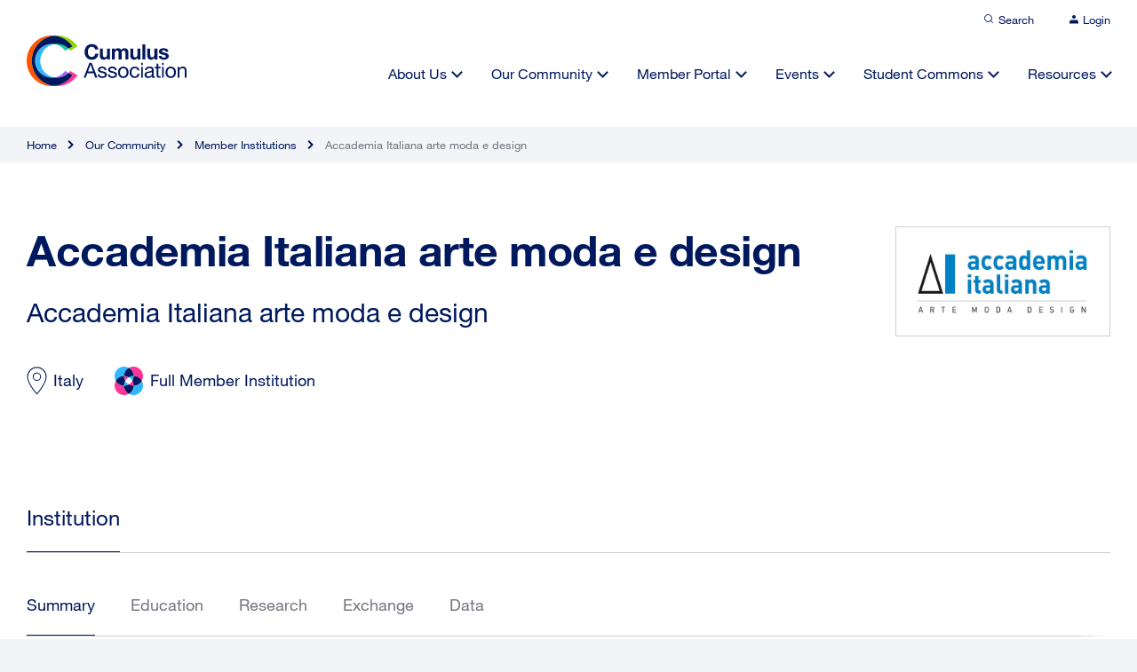

--- FILE ---
content_type: text/html; charset=UTF-8
request_url: https://cumulusassociation.org/our-community/our-member-institutions/accademia-italiana-arte-moda-e-design/
body_size: 15754
content:

<!DOCTYPE html>
<html lang="en" dir="ltr" id="modernizrcom" class="no-js">
<head>
    <meta charset="utf-8">
    <meta http-equiv="X-UA-Compatible" content="IE=edge,chrome=1">

	<title>Accademia Italiana arte moda e design - Cumulus Association</title>
    
    <meta name="viewport" content="width=device-width, initial-scale=1.0, maximum-scale=1.0">
	
	<link rel="apple-touch-icon" sizes="120x120" href="https://cumulusassociation.org/wp-content/themes/cumulus-wp/favicon/apple-touch-icon.png">
	<link rel="icon" type="image/png" sizes="32x32" href="https://cumulusassociation.org/wp-content/themes/cumulus-wp/favicon/favicon-32x32.png">
	<link rel="icon" type="image/png" sizes="16x16" href="https://cumulusassociation.org/wp-content/themes/cumulus-wp/favicon/favicon-16x16.png">
	<link rel="manifest" href="https://cumulusassociation.org/wp-content/themes/cumulus-wp/favicon/site.webmanifest">
	<link rel="mask-icon" href="https://cumulusassociation.org/wp-content/themes/cumulus-wp/favicon/safari-pinned-tab.svg" color="#5bbad5">
	<meta name="msapplication-TileColor" content="#ffffff">
	<meta name="theme-color" content="#ffffff">
	
    <link rel="alternate" type="application/rss+xml" title="RSS 2.0" href="https://cumulusassociation.org/feed/" />
    <link rel="alternate" type="text/xml" title="RSS .92" href="https://cumulusassociation.org/feed/rss/" />
    <link rel="alternate" type="application/atom+xml" title="Atom 1.0" href="https://cumulusassociation.org/feed/atom/" />
    	<script type="text/javascript">var ajaxurl = "https://cumulusassociation.org/wp-admin/admin-ajax.php";</script>
	<meta name='robots' content='index, follow, max-image-preview:large, max-snippet:-1, max-video-preview:-1' />
	<style>img:is([sizes="auto" i], [sizes^="auto," i]) { contain-intrinsic-size: 3000px 1500px }</style>
	
	<!-- Performance optimized by Cache Using Gzip. Learn more: https://wpgzipcache.com/compare-plans/ -->

	<!-- This site is optimized with the Yoast SEO plugin v26.5 - https://yoast.com/wordpress/plugins/seo/ -->
	<link rel="canonical" href="https://cumulusassociation.org/our-community/our-member-institutions/accademia-italiana-arte-moda-e-design/" />
	<meta property="og:locale" content="en_US" />
	<meta property="og:type" content="article" />
	<meta property="og:title" content="Accademia Italiana arte moda e design - Cumulus Association" />
	<meta property="og:description" content="Accademia Italiana arte moda e design" />
	<meta property="og:url" content="https://cumulusassociation.org/our-community/our-member-institutions/accademia-italiana-arte-moda-e-design/" />
	<meta property="og:site_name" content="Cumulus Association" />
	<meta property="og:image" content="https://cumulusassociation.org/wp-content/uploads/2021/10/1323_logo_1280.jpg" />
	<meta property="og:image:width" content="1280" />
	<meta property="og:image:height" content="528" />
	<meta property="og:image:type" content="image/jpeg" />
	<meta name="twitter:card" content="summary_large_image" />
	<script type="application/ld+json" class="yoast-schema-graph">{"@context":"https://schema.org","@graph":[{"@type":"WebPage","@id":"https://cumulusassociation.org/our-community/our-member-institutions/accademia-italiana-arte-moda-e-design/","url":"https://cumulusassociation.org/our-community/our-member-institutions/accademia-italiana-arte-moda-e-design/","name":"Accademia Italiana arte moda e design - Cumulus Association","isPartOf":{"@id":"https://cumulusassociation.org/#website"},"primaryImageOfPage":{"@id":"https://cumulusassociation.org/our-community/our-member-institutions/accademia-italiana-arte-moda-e-design/#primaryimage"},"image":{"@id":"https://cumulusassociation.org/our-community/our-member-institutions/accademia-italiana-arte-moda-e-design/#primaryimage"},"thumbnailUrl":"https://cumulusassociation.org/wp-content/uploads/2021/10/1323_logo_1280.jpg","datePublished":"2025-08-07T00:03:39+00:00","breadcrumb":{"@id":"https://cumulusassociation.org/our-community/our-member-institutions/accademia-italiana-arte-moda-e-design/#breadcrumb"},"inLanguage":"en-US","potentialAction":[{"@type":"ReadAction","target":["https://cumulusassociation.org/our-community/our-member-institutions/accademia-italiana-arte-moda-e-design/"]}]},{"@type":"ImageObject","inLanguage":"en-US","@id":"https://cumulusassociation.org/our-community/our-member-institutions/accademia-italiana-arte-moda-e-design/#primaryimage","url":"https://cumulusassociation.org/wp-content/uploads/2021/10/1323_logo_1280.jpg","contentUrl":"https://cumulusassociation.org/wp-content/uploads/2021/10/1323_logo_1280.jpg","width":1280,"height":528},{"@type":"BreadcrumbList","@id":"https://cumulusassociation.org/our-community/our-member-institutions/accademia-italiana-arte-moda-e-design/#breadcrumb","itemListElement":[{"@type":"ListItem","position":1,"name":"Home","item":"https://cumulusassociation.org/"},{"@type":"ListItem","position":2,"name":"Accademia Italiana arte moda e design"}]},{"@type":"WebSite","@id":"https://cumulusassociation.org/#website","url":"https://cumulusassociation.org/","name":"Cumulus Association","description":"Leading global association of art and design education and research","publisher":{"@id":"https://cumulusassociation.org/#organization"},"potentialAction":[{"@type":"SearchAction","target":{"@type":"EntryPoint","urlTemplate":"https://cumulusassociation.org/?s={search_term_string}"},"query-input":{"@type":"PropertyValueSpecification","valueRequired":true,"valueName":"search_term_string"}}],"inLanguage":"en-US"},{"@type":"Organization","@id":"https://cumulusassociation.org/#organization","name":"Cumulus Association","url":"https://cumulusassociation.org/","logo":{"@type":"ImageObject","inLanguage":"en-US","@id":"https://cumulusassociation.org/#/schema/logo/image/","url":"https://cumulusassociation.org/wp-content/uploads/2021/11/share_image.jpg","contentUrl":"https://cumulusassociation.org/wp-content/uploads/2021/11/share_image.jpg","width":1928,"height":1088,"caption":"Cumulus Association"},"image":{"@id":"https://cumulusassociation.org/#/schema/logo/image/"}}]}</script>
	<!-- / Yoast SEO plugin. -->


<link rel='dns-prefetch' href='//ajax.googleapis.com' />
<link rel='dns-prefetch' href='//cdn.jsdelivr.net' />
<link rel="alternate" type="application/rss+xml" title="Cumulus Association &raquo; Accademia Italiana arte moda e design Comments Feed" href="https://cumulusassociation.org/our-community/our-member-institutions/accademia-italiana-arte-moda-e-design/feed/" />
<link rel='stylesheet' id='wp-block-library-css' href='https://cumulusassociation.org/wp-includes/css/dist/block-library/style.min.css?ver=6.8.2' type='text/css' media='all' />
<style id='classic-theme-styles-inline-css' type='text/css'>
/*! This file is auto-generated */
.wp-block-button__link{color:#fff;background-color:#32373c;border-radius:9999px;box-shadow:none;text-decoration:none;padding:calc(.667em + 2px) calc(1.333em + 2px);font-size:1.125em}.wp-block-file__button{background:#32373c;color:#fff;text-decoration:none}
</style>
<style id='safe-svg-svg-icon-style-inline-css' type='text/css'>
.safe-svg-cover{text-align:center}.safe-svg-cover .safe-svg-inside{display:inline-block;max-width:100%}.safe-svg-cover svg{fill:currentColor;height:100%;max-height:100%;max-width:100%;width:100%}

</style>
<style id='global-styles-inline-css' type='text/css'>
:root{--wp--preset--aspect-ratio--square: 1;--wp--preset--aspect-ratio--4-3: 4/3;--wp--preset--aspect-ratio--3-4: 3/4;--wp--preset--aspect-ratio--3-2: 3/2;--wp--preset--aspect-ratio--2-3: 2/3;--wp--preset--aspect-ratio--16-9: 16/9;--wp--preset--aspect-ratio--9-16: 9/16;--wp--preset--color--black: #000000;--wp--preset--color--cyan-bluish-gray: #abb8c3;--wp--preset--color--white: #ffffff;--wp--preset--color--pale-pink: #f78da7;--wp--preset--color--vivid-red: #cf2e2e;--wp--preset--color--luminous-vivid-orange: #ff6900;--wp--preset--color--luminous-vivid-amber: #fcb900;--wp--preset--color--light-green-cyan: #7bdcb5;--wp--preset--color--vivid-green-cyan: #00d084;--wp--preset--color--pale-cyan-blue: #8ed1fc;--wp--preset--color--vivid-cyan-blue: #0693e3;--wp--preset--color--vivid-purple: #9b51e0;--wp--preset--gradient--vivid-cyan-blue-to-vivid-purple: linear-gradient(135deg,rgba(6,147,227,1) 0%,rgb(155,81,224) 100%);--wp--preset--gradient--light-green-cyan-to-vivid-green-cyan: linear-gradient(135deg,rgb(122,220,180) 0%,rgb(0,208,130) 100%);--wp--preset--gradient--luminous-vivid-amber-to-luminous-vivid-orange: linear-gradient(135deg,rgba(252,185,0,1) 0%,rgba(255,105,0,1) 100%);--wp--preset--gradient--luminous-vivid-orange-to-vivid-red: linear-gradient(135deg,rgba(255,105,0,1) 0%,rgb(207,46,46) 100%);--wp--preset--gradient--very-light-gray-to-cyan-bluish-gray: linear-gradient(135deg,rgb(238,238,238) 0%,rgb(169,184,195) 100%);--wp--preset--gradient--cool-to-warm-spectrum: linear-gradient(135deg,rgb(74,234,220) 0%,rgb(151,120,209) 20%,rgb(207,42,186) 40%,rgb(238,44,130) 60%,rgb(251,105,98) 80%,rgb(254,248,76) 100%);--wp--preset--gradient--blush-light-purple: linear-gradient(135deg,rgb(255,206,236) 0%,rgb(152,150,240) 100%);--wp--preset--gradient--blush-bordeaux: linear-gradient(135deg,rgb(254,205,165) 0%,rgb(254,45,45) 50%,rgb(107,0,62) 100%);--wp--preset--gradient--luminous-dusk: linear-gradient(135deg,rgb(255,203,112) 0%,rgb(199,81,192) 50%,rgb(65,88,208) 100%);--wp--preset--gradient--pale-ocean: linear-gradient(135deg,rgb(255,245,203) 0%,rgb(182,227,212) 50%,rgb(51,167,181) 100%);--wp--preset--gradient--electric-grass: linear-gradient(135deg,rgb(202,248,128) 0%,rgb(113,206,126) 100%);--wp--preset--gradient--midnight: linear-gradient(135deg,rgb(2,3,129) 0%,rgb(40,116,252) 100%);--wp--preset--font-size--small: 13px;--wp--preset--font-size--medium: 20px;--wp--preset--font-size--large: 36px;--wp--preset--font-size--x-large: 42px;--wp--preset--spacing--20: 0.44rem;--wp--preset--spacing--30: 0.67rem;--wp--preset--spacing--40: 1rem;--wp--preset--spacing--50: 1.5rem;--wp--preset--spacing--60: 2.25rem;--wp--preset--spacing--70: 3.38rem;--wp--preset--spacing--80: 5.06rem;--wp--preset--shadow--natural: 6px 6px 9px rgba(0, 0, 0, 0.2);--wp--preset--shadow--deep: 12px 12px 50px rgba(0, 0, 0, 0.4);--wp--preset--shadow--sharp: 6px 6px 0px rgba(0, 0, 0, 0.2);--wp--preset--shadow--outlined: 6px 6px 0px -3px rgba(255, 255, 255, 1), 6px 6px rgba(0, 0, 0, 1);--wp--preset--shadow--crisp: 6px 6px 0px rgba(0, 0, 0, 1);}:where(.is-layout-flex){gap: 0.5em;}:where(.is-layout-grid){gap: 0.5em;}body .is-layout-flex{display: flex;}.is-layout-flex{flex-wrap: wrap;align-items: center;}.is-layout-flex > :is(*, div){margin: 0;}body .is-layout-grid{display: grid;}.is-layout-grid > :is(*, div){margin: 0;}:where(.wp-block-columns.is-layout-flex){gap: 2em;}:where(.wp-block-columns.is-layout-grid){gap: 2em;}:where(.wp-block-post-template.is-layout-flex){gap: 1.25em;}:where(.wp-block-post-template.is-layout-grid){gap: 1.25em;}.has-black-color{color: var(--wp--preset--color--black) !important;}.has-cyan-bluish-gray-color{color: var(--wp--preset--color--cyan-bluish-gray) !important;}.has-white-color{color: var(--wp--preset--color--white) !important;}.has-pale-pink-color{color: var(--wp--preset--color--pale-pink) !important;}.has-vivid-red-color{color: var(--wp--preset--color--vivid-red) !important;}.has-luminous-vivid-orange-color{color: var(--wp--preset--color--luminous-vivid-orange) !important;}.has-luminous-vivid-amber-color{color: var(--wp--preset--color--luminous-vivid-amber) !important;}.has-light-green-cyan-color{color: var(--wp--preset--color--light-green-cyan) !important;}.has-vivid-green-cyan-color{color: var(--wp--preset--color--vivid-green-cyan) !important;}.has-pale-cyan-blue-color{color: var(--wp--preset--color--pale-cyan-blue) !important;}.has-vivid-cyan-blue-color{color: var(--wp--preset--color--vivid-cyan-blue) !important;}.has-vivid-purple-color{color: var(--wp--preset--color--vivid-purple) !important;}.has-black-background-color{background-color: var(--wp--preset--color--black) !important;}.has-cyan-bluish-gray-background-color{background-color: var(--wp--preset--color--cyan-bluish-gray) !important;}.has-white-background-color{background-color: var(--wp--preset--color--white) !important;}.has-pale-pink-background-color{background-color: var(--wp--preset--color--pale-pink) !important;}.has-vivid-red-background-color{background-color: var(--wp--preset--color--vivid-red) !important;}.has-luminous-vivid-orange-background-color{background-color: var(--wp--preset--color--luminous-vivid-orange) !important;}.has-luminous-vivid-amber-background-color{background-color: var(--wp--preset--color--luminous-vivid-amber) !important;}.has-light-green-cyan-background-color{background-color: var(--wp--preset--color--light-green-cyan) !important;}.has-vivid-green-cyan-background-color{background-color: var(--wp--preset--color--vivid-green-cyan) !important;}.has-pale-cyan-blue-background-color{background-color: var(--wp--preset--color--pale-cyan-blue) !important;}.has-vivid-cyan-blue-background-color{background-color: var(--wp--preset--color--vivid-cyan-blue) !important;}.has-vivid-purple-background-color{background-color: var(--wp--preset--color--vivid-purple) !important;}.has-black-border-color{border-color: var(--wp--preset--color--black) !important;}.has-cyan-bluish-gray-border-color{border-color: var(--wp--preset--color--cyan-bluish-gray) !important;}.has-white-border-color{border-color: var(--wp--preset--color--white) !important;}.has-pale-pink-border-color{border-color: var(--wp--preset--color--pale-pink) !important;}.has-vivid-red-border-color{border-color: var(--wp--preset--color--vivid-red) !important;}.has-luminous-vivid-orange-border-color{border-color: var(--wp--preset--color--luminous-vivid-orange) !important;}.has-luminous-vivid-amber-border-color{border-color: var(--wp--preset--color--luminous-vivid-amber) !important;}.has-light-green-cyan-border-color{border-color: var(--wp--preset--color--light-green-cyan) !important;}.has-vivid-green-cyan-border-color{border-color: var(--wp--preset--color--vivid-green-cyan) !important;}.has-pale-cyan-blue-border-color{border-color: var(--wp--preset--color--pale-cyan-blue) !important;}.has-vivid-cyan-blue-border-color{border-color: var(--wp--preset--color--vivid-cyan-blue) !important;}.has-vivid-purple-border-color{border-color: var(--wp--preset--color--vivid-purple) !important;}.has-vivid-cyan-blue-to-vivid-purple-gradient-background{background: var(--wp--preset--gradient--vivid-cyan-blue-to-vivid-purple) !important;}.has-light-green-cyan-to-vivid-green-cyan-gradient-background{background: var(--wp--preset--gradient--light-green-cyan-to-vivid-green-cyan) !important;}.has-luminous-vivid-amber-to-luminous-vivid-orange-gradient-background{background: var(--wp--preset--gradient--luminous-vivid-amber-to-luminous-vivid-orange) !important;}.has-luminous-vivid-orange-to-vivid-red-gradient-background{background: var(--wp--preset--gradient--luminous-vivid-orange-to-vivid-red) !important;}.has-very-light-gray-to-cyan-bluish-gray-gradient-background{background: var(--wp--preset--gradient--very-light-gray-to-cyan-bluish-gray) !important;}.has-cool-to-warm-spectrum-gradient-background{background: var(--wp--preset--gradient--cool-to-warm-spectrum) !important;}.has-blush-light-purple-gradient-background{background: var(--wp--preset--gradient--blush-light-purple) !important;}.has-blush-bordeaux-gradient-background{background: var(--wp--preset--gradient--blush-bordeaux) !important;}.has-luminous-dusk-gradient-background{background: var(--wp--preset--gradient--luminous-dusk) !important;}.has-pale-ocean-gradient-background{background: var(--wp--preset--gradient--pale-ocean) !important;}.has-electric-grass-gradient-background{background: var(--wp--preset--gradient--electric-grass) !important;}.has-midnight-gradient-background{background: var(--wp--preset--gradient--midnight) !important;}.has-small-font-size{font-size: var(--wp--preset--font-size--small) !important;}.has-medium-font-size{font-size: var(--wp--preset--font-size--medium) !important;}.has-large-font-size{font-size: var(--wp--preset--font-size--large) !important;}.has-x-large-font-size{font-size: var(--wp--preset--font-size--x-large) !important;}
:where(.wp-block-post-template.is-layout-flex){gap: 1.25em;}:where(.wp-block-post-template.is-layout-grid){gap: 1.25em;}
:where(.wp-block-columns.is-layout-flex){gap: 2em;}:where(.wp-block-columns.is-layout-grid){gap: 2em;}
:root :where(.wp-block-pullquote){font-size: 1.5em;line-height: 1.6;}
</style>
<link rel='stylesheet' id='main-css' href='https://cumulusassociation.org/wp-content/themes/cumulus-wp/assets/css/main.css?ver=6.8.2' type='text/css' media='all' />
<link rel='stylesheet' id='slick-css' href='https://cumulusassociation.org/wp-content/themes/cumulus-wp/assets/css/slick.css?ver=6.8.2' type='text/css' media='all' />
<link rel='stylesheet' id='featherlight-css' href='https://cumulusassociation.org/wp-content/themes/cumulus-wp/assets/css/featherlight.min.css?ver=6.8.2' type='text/css' media='all' />
<link rel='stylesheet' id='selectStyle-css' href='//cdn.jsdelivr.net/npm/select2@4.1.0-rc.0/dist/css/select2.min.css?ver=6.8.2' type='text/css' media='all' />
<link rel='stylesheet' id='simple-favorites-css' href='https://cumulusassociation.org/wp-content/plugins/favorites/assets/css/favorites.css?ver=2.3.6' type='text/css' media='all' />
<script type="text/javascript" src="https://cumulusassociation.org/wp-content/themes/cumulus-wp/assets/js/libs/modernizr.js?ver=6.8.2" id="modernizr-js"></script>
<script type="text/javascript" src="//ajax.googleapis.com/ajax/libs/jquery/1.11.0/jquery.min.js?ver=1.11.0" id="jquery-js"></script>
<script type="text/javascript" id="favorites-js-extra">
/* <![CDATA[ */
var favorites_data = {"ajaxurl":"https:\/\/cumulusassociation.org\/wp-admin\/admin-ajax.php","nonce":"2686618545","favorite":"Save to Favourites  ","favorited":"Saved  ","includecount":"","indicate_loading":"","loading_text":"Loading","loading_image":"","loading_image_active":"","loading_image_preload":"","cache_enabled":"1","button_options":{"button_type":"custom","custom_colors":false,"box_shadow":false,"include_count":false,"default":{"background_default":false,"border_default":false,"text_default":false,"icon_default":false,"count_default":false},"active":{"background_active":false,"border_active":false,"text_active":false,"icon_active":false,"count_active":false}},"authentication_modal_content":"<p>Please login to add favorites.<\/p>\n<p><a href=\"#\" data-favorites-modal-close>Dismiss this notice<\/a><\/p>\n","authentication_redirect":"","dev_mode":"","logged_in":"","user_id":"0","authentication_redirect_url":"https:\/\/cumulusassociation.org\/wp-login.php"};
/* ]]> */
</script>
<script type="text/javascript" src="https://cumulusassociation.org/wp-content/plugins/favorites/assets/js/favorites.min.js?ver=2.3.6" id="favorites-js"></script>
<link rel="https://api.w.org/" href="https://cumulusassociation.org/wp-json/" /><link rel="alternate" title="JSON" type="application/json" href="https://cumulusassociation.org/wp-json/wp/v2/member_institution/2533" /><link rel="EditURI" type="application/rsd+xml" title="RSD" href="https://cumulusassociation.org/xmlrpc.php?rsd" />
<link rel='shortlink' href='https://cumulusassociation.org/?p=2533' />
<link rel="alternate" title="oEmbed (JSON)" type="application/json+oembed" href="https://cumulusassociation.org/wp-json/oembed/1.0/embed?url=https%3A%2F%2Fcumulusassociation.org%2Four-community%2Four-member-institutions%2Faccademia-italiana-arte-moda-e-design%2F" />
<link rel="alternate" title="oEmbed (XML)" type="text/xml+oembed" href="https://cumulusassociation.org/wp-json/oembed/1.0/embed?url=https%3A%2F%2Fcumulusassociation.org%2Four-community%2Four-member-institutions%2Faccademia-italiana-arte-moda-e-design%2F&#038;format=xml" />
<style type="text/css">.recentcomments a{display:inline !important;padding:0 !important;margin:0 !important;}</style> 

	<script>var uniquePageID = "2533";</script>

	<!-- analytics -->
	
</head>

<body data-rsssl=1 class="wp-singular member_institution-template-default single single-member_institution postid-2533 wp-theme-cumulus-wp">
	
	
	<div class="landscape-message"></div>
		
	<div class="search-overlay">
		
		<div class="search-overlay-content">
			<h5>What are you looking for?</h5>
			<form class="search-form" id="searchform" method="get" action="https://cumulusassociation.org/">
				<svg width="20" height="20" viewBox="0 0 20 20" fill="none" xmlns="//www.w3.org/2000/svg" class="icon">
					<path d="M19 19L14.5 14.5M17 9C17 13.4183 13.4183 17 9 17C4.58172 17 1 13.4183 1 9C1 4.58172 4.58172 1 9 1C13.4183 1 17 4.58172 17 9Z" stroke="#3177FF" stroke-width="2"></path>
				</svg>
				<input type="text" class="search-field" name="s" placeholder="Search for keywords" value="">
			</form>
						<ul class="tags">
							<li><a href="https://cumulusassociation.org/?s=Student Commons">Student Commons</a></li>
							<li><a href="https://cumulusassociation.org/?s=students">students</a></li>
							<li><a href="https://cumulusassociation.org/?s=design education">design education</a></li>
							<li><a href="https://cumulusassociation.org/?s=design">design</a></li>
							<li><a href="https://cumulusassociation.org/?s=Online Event">Online Event</a></li>
							<li><a href="https://cumulusassociation.org/?s=design-ability">design-ability</a></li>
							<li><a href="https://cumulusassociation.org/?s=dialogic practice">dialogic practice</a></li>
							<li><a href="https://cumulusassociation.org/?s=Interior Design">Interior Design</a></li>
							<li><a href="https://cumulusassociation.org/?s=Pottery">Pottery</a></li>
							<li><a href="https://cumulusassociation.org/?s=Art &amp; Design Teacher Education">Art &amp; Design Teacher Education</a></li>
						</ul>
		</div>
		<div class="overlay-bgr"></div>
	</div>
	
	<div class="outer-wrapper">
	
	<header>
		<div class="header-top">
	<div class="wrapper">
		<ul class="top-nav">
			<li><a href="#" class="search-trigger">
				<svg width="12" height="12" viewBox="0 0 12 12" fill="none" xmlns="http://www.w3.org/2000/svg">
					<path d="M5.5 9.5C7.70914 9.5 9.5 7.70914 9.5 5.5C9.5 3.29086 7.70914 1.5 5.5 1.5C3.29086 1.5 1.5 3.29086 1.5 5.5C1.5 7.70914 3.29086 9.5 5.5 9.5Z" stroke="#00195E" stroke-linecap="round" stroke-linejoin="round"/>
					<path d="M10.4992 10.4992L8.32422 8.32422" stroke="#00195E" stroke-linecap="round" stroke-linejoin="round"/>
				</svg><span>Search</span></a>
			</li>
						<li class="non-logged">
				<a href="https://cumulusassociation.org/login">
				<svg width="10" height="10" viewBox="0 0 10 10" fill="none" xmlns="http://www.w3.org/2000/svg">
					<path d="M10 9.41016V8.07682C10 7.36958 9.73661 6.6913 9.26777 6.19121C8.79893 5.69111 8.16304 5.41016 7.5 5.41016H2.5C1.83696 5.41016 1.20107 5.69111 0.732233 6.19121C0.263392 6.6913 0 7.36958 0 8.07682V9.41016" fill="#00195E"/>
					<path d="M5 4C6.10457 4 7 3.10457 7 2C7 0.89543 6.10457 0 5 0C3.89543 0 3 0.89543 3 2C3 3.10457 3.89543 4 5 4Z" fill="#00195E"/>
				</svg><span>Login</span></a>
			</li>
					</ul>
	</div>
</div>		<div class="wrapper">
			<div class="header-main">
				<a href="https://cumulusassociation.org" class="logo">
					<img src="https://cumulusassociation.org/wp-content/themes/cumulus-wp/pictures/logo.svg" alt="">
				</a>
				<a href="#" class="nav-trigger"><span></span></a>
				<nav>
					<ul class="main-nav">
						<li id="menu-item-577" class="menu-item menu-item-type-post_type menu-item-object-page menu-item-has-children menu-item-577"><a href="https://cumulusassociation.org/about-us/">About Us</a>
<ul class="sub-menu">
	<li id="menu-item-1546" class="menu-item menu-item-type-post_type menu-item-object-page menu-item-1546"><a href="https://cumulusassociation.org/about-us/overview/">Overview</a></li>
	<li id="menu-item-830" class="menu-item menu-item-type-post_type menu-item-object-page menu-item-830"><a href="https://cumulusassociation.org/about-us/who-we-are/">Who We Are</a></li>
	<li id="menu-item-1549" class="menu-item menu-item-type-post_type menu-item-object-page menu-item-1549"><a href="https://cumulusassociation.org/about-us/mission-vision-values/">Mission, Vision &#038; Values</a></li>
	<li id="menu-item-1548" class="menu-item menu-item-type-post_type menu-item-object-page menu-item-1548"><a href="https://cumulusassociation.org/about-us/people/">People</a></li>
	<li id="menu-item-831" class="menu-item menu-item-type-post_type menu-item-object-page menu-item-831"><a href="https://cumulusassociation.org/about-us/our-strategic-plan/">Our Strategic Plan</a></li>
	<li id="menu-item-1547" class="menu-item menu-item-type-post_type menu-item-object-page menu-item-1547"><a href="https://cumulusassociation.org/about-us/governance/">Governance</a></li>
	<li id="menu-item-1550" class="menu-item menu-item-type-post_type menu-item-object-page menu-item-1550"><a href="https://cumulusassociation.org/about-us/history/">History</a></li>
</ul>
</li>
<li id="menu-item-578" class="menu-item menu-item-type-post_type menu-item-object-page menu-item-has-children menu-item-578"><a href="https://cumulusassociation.org/our-community/">Our Community</a>
<ul class="sub-menu">
	<li id="menu-item-1095" class="menu-item menu-item-type-post_type menu-item-object-page menu-item-1095"><a href="https://cumulusassociation.org/our-community/overview/">Overview</a></li>
	<li id="menu-item-1096" class="menu-item menu-item-type-post_type menu-item-object-page menu-item-1096"><a href="https://cumulusassociation.org/our-community/our-member-institutions/">Our Member Institutions</a></li>
	<li id="menu-item-1480" class="menu-item menu-item-type-post_type menu-item-object-page menu-item-1480"><a href="https://cumulusassociation.org/our-community/our-partner-organizations/">Our Partner Organizations</a></li>
	<li id="menu-item-1097" class="menu-item menu-item-type-post_type menu-item-object-page menu-item-1097"><a href="https://cumulusassociation.org/our-community/become-a-member/">Become a Member</a></li>
</ul>
</li>
<li id="menu-item-579" class="menu-item menu-item-type-post_type menu-item-object-page menu-item-has-children menu-item-579"><a href="https://cumulusassociation.org/member-portal/">Member Portal</a>
<ul class="sub-menu">
	<li id="menu-item-1380" class="menu-item menu-item-type-post_type menu-item-object-page menu-item-1380"><a href="https://cumulusassociation.org/member-portal/overview/">Overview</a></li>
	<li id="menu-item-870" class="menu-item menu-item-type-taxonomy menu-item-object-category menu-item-870"><a href="https://cumulusassociation.org/member-portal/global-conversations/">Global Conversations</a></li>
	<li id="menu-item-915" class="menu-item menu-item-type-post_type menu-item-object-page menu-item-915"><a href="https://cumulusassociation.org/member-portal/cumulus-working-groups/">Cumulus Working Groups</a></li>
	<li id="menu-item-871" class="menu-item menu-item-type-taxonomy menu-item-object-category menu-item-871"><a href="https://cumulusassociation.org/member-portal/calls-for-participation/">Calls for Participation</a></li>
	<li id="menu-item-1212" class="menu-item menu-item-type-post_type menu-item-object-page menu-item-1212"><a href="https://cumulusassociation.org/member-portal/programs-initiatives/">Programs &#038; Initiatives</a></li>
	<li id="menu-item-9094" class="menu-item menu-item-type-custom menu-item-object-custom menu-item-9094"><a target="_blank" href="https://phd.cumulusassociation.org/">PhD Network</a></li>
	<li id="menu-item-873" class="menu-item menu-item-type-taxonomy menu-item-object-category menu-item-873"><a href="https://cumulusassociation.org/member-portal/competitions/">Competitions</a></li>
	<li id="menu-item-874" class="menu-item menu-item-type-taxonomy menu-item-object-category menu-item-874"><a href="https://cumulusassociation.org/member-portal/job-listings/">Job Listings</a></li>
	<li id="menu-item-2660" class="menu-item menu-item-type-post_type menu-item-object-page menu-item-2660"><a href="https://cumulusassociation.org/member-portal/get-to-know-your-peer-members/">Members Directory</a></li>
</ul>
</li>
<li id="menu-item-580" class="menu-item menu-item-type-post_type menu-item-object-page menu-item-has-children menu-item-580"><a href="https://cumulusassociation.org/events/">Events</a>
<ul class="sub-menu">
	<li id="menu-item-1381" class="menu-item menu-item-type-post_type menu-item-object-page menu-item-1381"><a href="https://cumulusassociation.org/events/overview/">Overview</a></li>
	<li id="menu-item-880" class="menu-item menu-item-type-post_type menu-item-object-page menu-item-880"><a href="https://cumulusassociation.org/events/cumulus-conferences/">Cumulus Conferences</a></li>
	<li id="menu-item-875" class="menu-item menu-item-type-taxonomy menu-item-object-category menu-item-875"><a href="https://cumulusassociation.org/events/joint-partner-events/">Joint &amp; Partner Events</a></li>
	<li id="menu-item-4514" class="menu-item menu-item-type-post_type menu-item-object-page menu-item-4514"><a href="https://cumulusassociation.org/events/general-assembly/">General Assembly</a></li>
	<li id="menu-item-876" class="menu-item menu-item-type-taxonomy menu-item-object-category menu-item-876"><a href="https://cumulusassociation.org/events/special-events/">Special Events</a></li>
</ul>
</li>
<li id="menu-item-581" class="menu-item menu-item-type-post_type menu-item-object-page menu-item-has-children menu-item-581"><a href="https://cumulusassociation.org/?page_id=570">Student Commons</a>
<ul class="sub-menu">
	<li id="menu-item-4430" class="menu-item menu-item-type-post_type menu-item-object-page menu-item-4430"><a href="https://cumulusassociation.org/student-commons/overview/">Overview</a></li>
	<li id="menu-item-4431" class="menu-item menu-item-type-post_type menu-item-object-page menu-item-4431"><a href="https://cumulusassociation.org/student-commons/cumulus-student-ambassador-program/">Cumulus Student Ambassador Program</a></li>
	<li id="menu-item-4433" class="menu-item menu-item-type-post_type menu-item-object-page menu-item-4433"><a href="https://cumulusassociation.org/student-commons/competitions/">Competitions</a></li>
	<li id="menu-item-4434" class="menu-item menu-item-type-post_type menu-item-object-page menu-item-4434"><a href="https://cumulusassociation.org/student-commons/study-abroad/">Study Abroad</a></li>
	<li id="menu-item-4435" class="menu-item menu-item-type-post_type menu-item-object-page menu-item-4435"><a href="https://cumulusassociation.org/student-commons/student-events/">Student Events</a></li>
	<li id="menu-item-4436" class="menu-item menu-item-type-post_type menu-item-object-page menu-item-4436"><a href="https://cumulusassociation.org/student-commons/courses/">Courses</a></li>
	<li id="menu-item-4437" class="menu-item menu-item-type-post_type menu-item-object-page menu-item-4437"><a href="https://cumulusassociation.org/student-commons/job-board/">Job Board</a></li>
</ul>
</li>
<li id="menu-item-582" class="menu-item menu-item-type-post_type menu-item-object-page menu-item-has-children menu-item-582"><a href="https://cumulusassociation.org/?page_id=572">Resources</a>
<ul class="sub-menu">
	<li id="menu-item-1382" class="menu-item menu-item-type-post_type menu-item-object-page menu-item-1382"><a href="https://cumulusassociation.org/resources/overview/">Overview</a></li>
	<li id="menu-item-8415" class="menu-item menu-item-type-post_type menu-item-object-page menu-item-8415"><a href="https://cumulusassociation.org/resources/cumulus-newsletters/">Cumulus Newsletters</a></li>
	<li id="menu-item-997" class="menu-item menu-item-type-post_type menu-item-object-page menu-item-997"><a href="https://cumulusassociation.org/resources/conference-proceedings/">Conference Proceedings</a></li>
	<li id="menu-item-999" class="menu-item menu-item-type-post_type menu-item-object-page menu-item-999"><a href="https://cumulusassociation.org/resources/miscellaneous-publications/">Miscellaneous Publications</a></li>
	<li id="menu-item-1000" class="menu-item menu-item-type-post_type menu-item-object-page menu-item-1000"><a href="https://cumulusassociation.org/resources/media-library/">Media Library</a></li>
</ul>
</li>
					</ul>
				</nav>
			</div>
		</div>
	</header>
	
	<div class="page-outer">
   
  
    <script>var currSingle = "1037";</script>

    <script>
        var currEvent = "";
        var currMI = "1037";
        var currWG = "";
    </script>

	<div class="breadcrumbs-outer"><div class="wrapper"><ul class="breadcrumbs-list"><li class="item-home"><a class="bread-link bread-home" href="https://cumulusassociation.org" title="Home">Home</a></li><li><a href="https://cumulusassociation.org/our-community">Our Community</a></li><li><a href="https://cumulusassociation.org/our-community/our-member-institutions/">Member Institutions</a></li><li class="item-current"><span class="bread-current ">Accademia Italiana arte moda e design</span></li></ul></div></div>
	<section class="page-hero member-hero">

		<div class="wrapper">

			<hgroup>
				<h1>Accademia Italiana arte moda e design</h1>
								<h5>Accademia Italiana arte moda e design</h5>
								<p class="meta">
					<span class="place">
																					Italy										</span>
					<span class="memb-type 0">
												Full
						 Member Institution
					</span>
				</p>
			</hgroup>
						<figure>
				<img width="1024" height="422" src="https://cumulusassociation.org/wp-content/uploads/2021/10/1323_logo_1280-1024x422.jpg" class="attachment-large size-large wp-post-image" alt="" decoding="async" fetchpriority="high" srcset="https://cumulusassociation.org/wp-content/uploads/2021/10/1323_logo_1280-1024x422.jpg 1024w, https://cumulusassociation.org/wp-content/uploads/2021/10/1323_logo_1280-300x124.jpg 300w, https://cumulusassociation.org/wp-content/uploads/2021/10/1323_logo_1280-768x317.jpg 768w, https://cumulusassociation.org/wp-content/uploads/2021/10/1323_logo_1280.jpg 1280w" sizes="(max-width: 1024px) 100vw, 1024px" />			</figure>
			
		</div>
		

	</section>

    <div class="wrapper">
 
		<div class="tab-nav-outer main-tab active ">
			<div class="tabs-holder large-tabs">
								<div class="tab active">Activities</div>
								<div class="tab">Institution</div>
							</div>            
		</div>

		<!-- Sub main tab od Activities -->
		<div class="tab-nav-outer sub-main-tab act-tabs active">
			<div class="tabs-holder small-tabs">
				<div class="tab active">All activities</div>
									<div class="tab" data-slug="calls-for-participation">Calls for Participation</div>
									<div class="tab" data-slug="competitions">Competitions</div>
									<div class="tab" data-slug="course">Course</div>
									<div class="tab" data-slug="cumulus-for-ukraine">Cumulus for Ukraine</div>
									<div class="tab" data-slug="global-conversations">Global Conversations</div>
									<div class="tab" data-slug="initiatives">Initiatives</div>
									<div class="tab" data-slug="job-listings">Job Listings</div>
									<div class="tab" data-slug="joint-partner-events">Joint &amp; Partner Events</div>
									<div class="tab" data-slug="news">News</div>
									<div class="tab" data-slug="special-events">Special Events</div>
							</div>
		</div>
		
		<!-- Sub main tab od Institution -->
		<div class="tab-nav-outer sub-main-tab">
			<div class="tabs-holder">
				<div class="tab active">Summary</div>
								<div class="tab">Education</div>
												<div class="tab">Research</div>
												<div class="tab">Exchange</div>
												<div class="tab">Data</div>
							</div>
		</div>
		
		<div class="content-columns-layout">
			<main>

				<div class="tab-content post-tab active">
					<div class="wrap active">
                    <div class="cu-article-grid two-colum-grid">
														<script>
									var text = "calls-for-participation";
									var currDataIndex = $("[data-slug='" + text +"']").addClass('for-remove');

								</script>
							
															<script>
									var text = "competitions";
									var currDataIndex = $("[data-slug='" + text +"']").addClass('for-remove');

								</script>
							
															<script>
									var text = "course";
									var currDataIndex = $("[data-slug='" + text +"']").addClass('for-remove');

								</script>
							
															<script>
									var text = "cumulus-for-ukraine";
									var currDataIndex = $("[data-slug='" + text +"']").addClass('for-remove');

								</script>
							
															<script>
									var text = "global-conversations";
									var currDataIndex = $("[data-slug='" + text +"']").addClass('for-remove');

								</script>
							
															<script>
									var text = "initiatives";
									var currDataIndex = $("[data-slug='" + text +"']").addClass('for-remove');

								</script>
							
															<script>
									var text = "job-listings";
									var currDataIndex = $("[data-slug='" + text +"']").addClass('for-remove');

								</script>
							
															<script>
									var text = "joint-partner-events";
									var currDataIndex = $("[data-slug='" + text +"']").addClass('for-remove');

								</script>
							
															<script>
									var text = "news";
									var currDataIndex = $("[data-slug='" + text +"']").addClass('for-remove');

								</script>
							
															<script>
									var text = "special-events";
									var currDataIndex = $("[data-slug='" + text +"']").addClass('for-remove');

								</script>
							
							                    </div>
					</div>

											<!-- Calls for Participation -->
						<div class="wrap">
							<p>No news from Calls for Participation</p>
								
														</div>
											<!-- Competitions -->
						<div class="wrap">
							<p>No news from Competitions</p>
								
														</div>
											<!-- Course -->
						<div class="wrap">
							<p>No news from Course</p>
								
														</div>
											<!-- Cumulus for Ukraine -->
						<div class="wrap">
							<p>No news from Cumulus for Ukraine</p>
								
														</div>
											<!-- Global Conversations -->
						<div class="wrap">
							<p>No news from Global Conversations</p>
								
														</div>
											<!-- Initiatives -->
						<div class="wrap">
							<p>No news from Initiatives</p>
								
														</div>
											<!-- Job Listings -->
						<div class="wrap">
							<p>No news from Job Listings</p>
								
														</div>
											<!-- Joint &amp; Partner Events -->
						<div class="wrap">
							<p>No news from Joint &amp; Partner Events</p>
								
														</div>
											<!-- News -->
						<div class="wrap">
							<p>No news from News</p>
								
														</div>
											<!-- Special Events -->
						<div class="wrap">
							<p>No news from Special Events</p>
								
														</div>
									</div>

				<div class="tab-content entry">
					<div class="wrap active mi-tab-content">
						 
							<h4>Mission Statement</h4>
							<p>The Accademia Italiana is an international school with campuses in Florence and Rome, Italy. Founded in 1984, the Accademia was the first Florentine school of art, fashion and design operating on an international level, accepting students from all over the world and from every region in Italy. Today it ranks as one of the most qualified European Institutes of artistic and professional training. Graduates of the Accademia Italiana are currently covering important roles in industries or have received substantial recognition in their professional field. The Accademia Italiana welcomes Italian and international students to attend bachelor&#39;s and master&#39;s level programs in the fields of Fashion, Design, Photography, Graphic Design and Jewelry, placing high value on the creativity and professionalism of our graduates to design a better and more sustainable future.</p>
												
						 
							<h4>International Role</h4>
							<p>The Accademia Italiana was founded as an international Institute and from the very beginning has welcomed students from all over the world to study art and design in two of Italy&#39;s most beautiful and exciting cities. Nearly half of the student body comes from countries other than Italy. At the Accademia Italiana these international students are integrated into the courses together with their Italian colleagues where to facilitate this process, teaching is bilingual (Italian and English). The benefit is not only for the international students but also for the Italian students who thus enjoy the opportunity to compare and confront their ideas in an international environment. In addition to the significant percentage of degree-seeking international students, the Accademia Italiana has developed an important network of US universities that send study abroad students from their design programs to attend semester, year-long or summer sessions, integrated into the regular design programs in Florence and Rome. This provides an even greater opportunity for exchange and growth for all concerned.</p>
												
						 
							<h4>National Role</h4>
							<p>One of the most important aspects of the teaching philosophy of the Accademia Italiana is the importance of &quot;real world&quot; experience. For this reason the Accademia has built a network of Italian industries with whom collaboration exists on various levels. Research projects, conferences, workshops, internship and professional placement opportunities all grow out of the important synergy that the Accademia Italiana has created in the Design world throughout Italy.</p>
												
						 
							<h4>Main Focus</h4>
							<p>The main focus of the activities of the Accademia Italiana regards the preparation of professionals in the design field. The bachelor&#39;s and master&#39;s programs offered are all geared towards research and development in the areas of Fashion, Design, Photography, Graphic Design and Jewelry.&nbsp;</p>
											</div>
					
										<div class="wrap mi-tab-content">
						
						 
							<h4>Faculties and Departments</h4>
							<p>Fashion Design</p>
<p>Design (Interior and Product)</p>
<p>Graphic Design</p>
<p>Photography&nbsp;</p>
<p>Jewelry Design</p>
												
						 
							<h4>Bachelor Level Programs</h4>
							<p>Fashion Design</p>
<p>Design (Interior and Product)</p>
<p>Graphic Design</p>
<p>Photography&nbsp;</p>
<p>Jewelry Design</p>
												
						 
							<h4>Master Level Programs</h4>
							<p>Fashion Design and Management</p>
<p>Fashion and Textile Design</p>
<p>Interior Design</p>
<p>Product Design</p>
<p>Graphic Design</p>
<p>Photography&nbsp;</p>
<p>&nbsp;</p>
											
					</div>
					 
					
										<div class="wrap mi-tab-content">
						
						 
							<h4>Research Activity and Main Areas</h4>
							<p>The research activities at the Accademia Italiana are centered mainly on new materials and processes in the various Design fields, keeping current with new trends and new technologies, and seeking new uses and solutions for a future that places ever more emphasis both on creativity and sustainability.</p>
												
												
					</div>
					 
					
										<div class="wrap mi-tab-content">
						
						 
							<h4>Subject Areas for Exchange Students</h4>
							<p>The Accademia Italiana welcomes student exchange in all design areas. During the regular academic semesters students may attend basic or upper-level programs in Fashion, Interior, Industrial, Graphic or Jewelry Design and Photography. Basic and some upper-level programs of all of these areas are offered in the summer sessions.</p>
												
						 
							<h4>Application Deadlines</h4>
							<p>The application deadline for fall semester or all-year programs is April 30, for spring semester October 31. Applications for summer session must be sent before April 15.</p>
												
						 
							<h4>Teaching Languages</h4>
							<p>All practical subjects at the Accademia Italiana are taught bilingually (English and Italian). Theory courses are divided into English language and Italian language groups and students may choose which they prefer to attend.</p>
												
						 
							<h4>Semester Dates</h4>
							<p>Fall semester runs from September 14 to December 22 (approx.), spring semester runs from January 15 to may 20 (approx.) and summer session is held from June 14 to July 24 (approx.).</p>
												
						 
							<h4>Cost of Living Per Month (Studying and Living)</h4>
							<p>Tuition fees for one semester are currently &euro;7000 ($US 8400). Housing costs generally run around &euro;600 per month (in private apartments shared with other Accademia students), and living expenses depend on the lifestyle of the individual student, but are generally between &euro;500 &#8211; 1000 per month. Tuition fees for the 6-week summer session are currently &euro;2900 (US$ 3500).</p>
												
					</div>
										
										<div class="wrap mi-tab-content">
						
						<div class="stats-outer">
							
						 
							<div class="stat">
							<h4>Students</h4>
																<h6>Bachelor: <strong>450</strong></h6>
																								<h6>Master: <strong>10</strong></h6>
																								<h6>Doctorate:  <strong>n/a</strong></h6>
															</div>
												 
							<div class="stat">
							<h4>Exchange Students</h4>
																<h6>Incoming: <strong>100</strong></h6>
																																<h6>Others: <strong>50</strong></h6>
															</div>
												 
							<div class="stat">
							<h4>Teaching Staff</h4>
																<h6>Professors: <strong>70</strong></h6>
																								<h6>Lectures: <strong>10</strong></h6>
																								<h6>Other permanent teachers: <strong>20</strong></h6>
																								<h6>Part-time Teachers: <strong>50</strong></h6>
															</div>
													
						</div>
						
					</div>
										
				</div>

				
			</main>

			<aside>

								<div class="widget">
					<h4>Cumulus contact person</h4>
					<ul class="user-thumb-list">
						<li>
							<figure>
																	<img alt='' src='https://cumulusassociation.org/wp-content/uploads/letter-avatar/2cbc28a11ad1c6ca0059428249e3fdcc.svg' srcset='https://cumulusassociation.org/wp-content/uploads/letter-avatar/f732ef101927a837e38d7475d82228b4.svg 2x' class='avatar avatar-96 photo' height='96' width='96' decoding='async'/>															</figure>
							<p><strong>Barbara McHugh</strong>
							<a href="mailto:m&#97;r&#116;&#97;&#115;t&#97;&#117;l&#111;&#64;&#97;&#99;c&#97;&#100;&#101;m&#105;ai&#116;alia&#110;a&#46;&#105;&#116;">m&#97;r&#116;asta&#117;lo&#64;&#97;&#99;cad&#101;m&#105;&#97;&#105;tali&#97;na.it</a></p>
                            
						</li>
					</ul>
				</div>
				
								<div class="widget">
					<h4>Institution visiting address</h4>
					<p>Piazza Pitti 15 50125, Florence Italy</p>
				</div>
				
								<div class="widget">
					<h4>Institution contact</h4>
					<p>
						+39 055 284 616						<br><a href="https://www.accademiaitaliana.com">https://www.accademiaitaliana.com</a>					</p>
				</div>
				
								<div class="widget">
					<h4>Year founded</h4>
					<p>1984</p>
				</div>
				
				
				
				<div class="widget">
					<h4>Share</h4>
					<ul class="share-article">
	<li>
		<a href="https://twitter.com/share?url=https://cumulusassociation.org/our-community/our-member-institutions/accademia-italiana-arte-moda-e-design/&text=Accademia Italiana arte moda e design" target="_blank" onclick="window.open(this.href, 'twshare', 'left=20,top=20,width=500,height=300,toolbar=1,resizable=0'); return false;">
			<svg width="22" height="18" viewBox="0 0 22 18" fill="none" xmlns="http://www.w3.org/2000/svg">
				<path d="M22 2.11613C21.1819 2.475 20.3101 2.71288 19.4013 2.82838C20.3363 2.27013 21.0499 1.39287 21.3854 0.3355C20.5136 0.85525 19.5511 1.22238 18.5254 1.42725C17.6976 0.545875 16.5179 0 15.2309 0C12.7339 0 10.7236 2.02675 10.7236 4.51137C10.7236 4.86888 10.7539 5.21263 10.8281 5.53988C7.0785 5.357 3.76062 3.55988 1.53175 0.82225C1.14262 1.49738 0.914375 2.27012 0.914375 3.102C0.914375 4.664 1.71875 6.04862 2.91775 6.85025C2.19312 6.8365 1.48225 6.62613 0.88 6.29475C0.88 6.3085 0.88 6.32638 0.88 6.34425C0.88 8.536 2.44338 10.3565 4.4935 10.7759C4.12638 10.8763 3.72625 10.9244 3.311 10.9244C3.02225 10.9244 2.73075 10.9079 2.45712 10.8474C3.0415 12.6335 4.69975 13.9466 6.6715 13.9893C5.137 15.1896 3.18863 15.9129 1.07938 15.9129C0.7095 15.9129 0.35475 15.8964 0 15.851C1.99787 17.1394 4.36563 17.875 6.919 17.875C15.2185 17.875 19.756 11 19.756 5.04075C19.756 4.84137 19.7491 4.64887 19.7395 4.45775C20.6346 3.8225 21.3867 3.02913 22 2.11613Z"/>
			</svg>
		</a>
	</li>
	<li>
		<a href="https://www.linkedin.com/shareArticle?mini=true&url=https://cumulusassociation.org/our-community/our-member-institutions/accademia-italiana-arte-moda-e-design/&title=Accademia Italiana arte moda e design" target="_blank" onclick="window.open(this.href, 'twshare', 'left=20,top=20,width=500,height=300,toolbar=1,resizable=0'); return false;">
			<svg width="21" height="21" viewBox="0 0 21 21" fill="none" xmlns="http://www.w3.org/2000/svg">
				<path fill-rule="evenodd" clip-rule="evenodd" d="M20.99 0H0V20.99H20.99V0ZM4.45583 6.79825H4.47804C5.63133 6.79825 6.34959 6.06889 6.34959 5.14778C6.32737 4.20965 5.63133 3.5 4.49933 3.5C3.3664 3.5 2.625 4.21144 2.625 5.15047C2.625 6.07158 3.34511 6.79825 4.45583 6.79825ZM14.8893 17.4918H18.3685V12.2062C18.3685 9.26189 16.6552 7.89453 14.4745 7.89453C12.7169 7.89453 11.6154 8.82547 11.4117 9.47782V7.98593H7.96484C8.00927 8.77798 7.96484 17.4918 7.96484 17.4918H11.4117V12.3478C11.4117 12.3137 11.4115 12.2797 11.4113 12.2458C11.4099 11.995 11.4085 11.7516 11.4868 11.5709C11.7237 10.9992 12.2328 10.4061 13.1481 10.4061C14.345 10.4061 14.8893 11.2851 14.8893 12.5726V17.4918ZM3.02344 7.98828H6.09178V17.4942H3.02344V7.98828Z"/>
			</svg>
		</a>
	</li>
	<li>
		<a href="https://www.facebook.com/sharer/sharer.php?u=https://cumulusassociation.org/our-community/our-member-institutions/accademia-italiana-arte-moda-e-design/" onclick="window.open(this.href, 'mywin', 'left=20,top=20,width=500,height=500,toolbar=1,resizable=0'); return false;">
			<svg width="11" height="20" viewBox="0 0 11 20" fill="none" xmlns="http://www.w3.org/2000/svg">
				<path d="M9.09991 3.29509H10.9116V0.139742C10.599 0.0967442 9.52409 0 8.27221 0C5.66012 0 3.87076 1.643 3.87076 4.66274V7.44186H0.988281V10.9693H3.87076V19.845H7.40482V10.9701H10.1707L10.6098 7.44269H7.40399V5.01251C7.40482 3.99297 7.67934 3.29509 9.09991 3.29509Z"/>
			</svg>
		</a>
	</li>
</ul>				</div>
				
								

			</aside>

		</div>

	</div>
                      
    
	

		<section class="prefooter-cta dark">
		<div class="wrapper">
			<div class="prefooter-cta-content">
				<div class="col">
					<figure>
						<img src="https://cumulusassociation.org/wp-content/uploads/2021/09/icon-cta.svg" alt="">
					</figure>
				</div>
				<div class="col txt">
					<div class="txt-inner">
						<h3>Join Our Global Community</h3>
<h6>Gain access to the largest, design-led network and champion how artists and designers shape the world we live in</h6>
												<a href="https://cumulusassociation.org/our-community/become-a-member/" class="btn">Become a Member</a>
											</div>
				</div>
			</div>
		</div>
	</section><!-- / Prefooter CTA -->
		
		<div class="newsletter-outer dark">
		<div class="wrapper">
			<div class="newsletter-columns">
				<div class="col">
					<h4>Sign up for our newsletter</h4>
<p><span style="font-weight: 400;">Stay informed and get involved by signing up for our </span><b><i>monthly</i></b><span style="font-weight: 400;"> Cumulus newsletter today.</span></p>
				</div>
				<div class="col form-outer">
					<!-- Begin Mailchimp Signup Form -->
<form action="https://cumulusassociation.us14.list-manage.com/subscribe/post?u=d388bc4869157a5bcd12bdc0a&amp;id=08e5b6dbcb" method="post" id="mc-embedded-subscribe-form" name="mc-embedded-subscribe-form" class="validate" target="_blank" novalidate>

	<div id="mce-responses" class="clear">
		<div class="response" id="mce-error-response" style="display:none"></div>
		<div class="response" id="mce-success-response" style="display:none"></div>
	</div> 
<div class="form-elements-wrapper">
<input type="email" value="" name="EMAIL" class="required email" id="mce-EMAIL" placeholder="Email address">
   <button class="btn"  type="submit"  name="subscribe" id="mc-embedded-subscribe">Subscribe</button>
</div>
    <div style="position: absolute; left: -5000px;" aria-hidden="true"><input type="text" name="b_d388bc4869157a5bcd12bdc0a_08e5b6dbcb" tabindex="-1" value=""></div>

</form>
<script type='text/javascript' src='//s3.amazonaws.com/downloads.mailchimp.com/js/mc-validate.js'></script><script type='text/javascript'>(function($) {window.fnames = new Array(); window.ftypes = new Array();fnames[0]='EMAIL';ftypes[0]='email';fnames[1]='FNAME';ftypes[1]='text';fnames[2]='LNAME';ftypes[2]='text';}(jQuery));var $mcj = jQuery.noConflict(true);</script>
<!--End mc_embed_signup-->				</div>
			</div>
		</div>
	</div>
	
	<footer>

		<div class="wrapper">
			
			<a href="#" class="to-top"><span>Back to top</span></a>
		
			<div class="footer-columns dark">
			
				<div class="col">
				
					<img src="https://cumulusassociation.org/wp-content/themes/cumulus-wp/pictures/logo-footer.svg" alt="" class="logo">
					<p>The Global Association of Art and <br>
					Design Education and Research</p>
					
				</div>
				
				<div class="col">
				
					<ul class="footer-nav">
						<li id="menu-item-4735" class="menu-item menu-item-type-taxonomy menu-item-object-category menu-item-4735"><a href="https://cumulusassociation.org/member-portal/news/">News</a></li>
<li id="menu-item-1689" class="menu-item menu-item-type-post_type menu-item-object-page menu-item-1689"><a href="https://cumulusassociation.org/?page_id=572">Resources</a></li>
<li id="menu-item-1690" class="menu-item menu-item-type-post_type menu-item-object-page menu-item-1690"><a href="https://cumulusassociation.org/resources/cumulus-newsletters/">Newsletters</a></li>
<li id="menu-item-4909" class="menu-item menu-item-type-post_type menu-item-object-page menu-item-4909"><a href="https://cumulusassociation.org/acknowledgments/">Acknowledgments</a></li>
					</ul>
				
				</div>
				
				<div class="col">
									<div class="footer-widget">
						<h6>Visiting Address</h6>
<p>Aalto University<br />
Undergraduate Center<br />
Otakaari 1 M<br />
(rooms 103 and 105)<br />
02150 Espoo<br />
Finland</p>
					</div>
					<div class="footer-widget">
						<h6>Mailing Address</h6>
<p>Cumulus Association ry<br />
c/o Aalto University<br />
PO Box 11000, FI-00076 Aalto<br />
Finland</p>
					</div>
					<div class="footer-widget">
						<h6>Email Address</h6>
<p><a class="c-link" tabindex="-1" href="mailto:contact@cumulusassociation.org" target="_blank" rel="noopener noreferrer" data-stringify-link="mailto:contact@cumulusassociation.org" data-sk="tooltip_parent" aria-haspopup="menu" aria-expanded="false" data-remove-tab-index="true">contact@cumulusassociation.org</a></p>
					</div>
								</div>
			
			</div>
		
		</div>
		
		<div class="footer-bottom">
		
			<div class="wrapper">
			
				<div class="footer-bottom-cols">
				
					<div class="col">
					
						<ul class="footer-nav-bottom">
							<li id="menu-item-794" class="menu-item menu-item-type-post_type menu-item-object-page menu-item-794"><a href="https://cumulusassociation.org/?page_id=787">Terms &#038; Conditions</a></li>
<li id="menu-item-793" class="menu-item menu-item-type-post_type menu-item-object-page menu-item-793"><a href="https://cumulusassociation.org/?page_id=789">Privacy Policy</a></li>
							<li>&copy; 2021 Cumulus Association</li>
						</ul>
					
					</div>
					
					<div class="col social-outer">
											<ul class="social-nav">
														<li>
								<a href="https://twitter.com/CumulusAsso" target="_blank">
									<svg width="23" height="18" viewBox="0 0 23 18" fill="none" xmlns="http://www.w3.org/2000/svg">
<path d="M22.5 2.17863C21.6819 2.5375 20.8101 2.77538 19.9013 2.89088C20.8363 2.33263 21.5499 1.45537 21.8854 0.398C21.0136 0.91775 20.0511 1.28488 19.0254 1.48975C18.1976 0.608375 17.0179 0.0625 15.7309 0.0625C13.2339 0.0625 11.2236 2.08925 11.2236 4.57387C11.2236 4.93138 11.2539 5.27513 11.3281 5.60238C7.5785 5.4195 4.26062 3.62238 2.03175 0.88475C1.64262 1.55988 1.41438 2.33262 1.41438 3.1645C1.41438 4.7265 2.21875 6.11112 3.41775 6.91275C2.69312 6.899 1.98225 6.68863 1.38 6.35725C1.38 6.371 1.38 6.38888 1.38 6.40675C1.38 8.5985 2.94338 10.419 4.9935 10.8384C4.62638 10.9388 4.22625 10.9869 3.811 10.9869C3.52225 10.9869 3.23075 10.9704 2.95712 10.9099C3.5415 12.696 5.19975 14.0091 7.1715 14.0518C5.637 15.2521 3.68863 15.9754 1.57938 15.9754C1.2095 15.9754 0.85475 15.9589 0.5 15.9135C2.49787 17.2019 4.86563 17.9375 7.419 17.9375C15.7185 17.9375 20.256 11.0625 20.256 5.10325C20.256 4.90387 20.2491 4.71137 20.2395 4.52025C21.1346 3.885 21.8867 3.09163 22.5 2.17863Z" fill="#00195E"/>
</svg>								</a>
							</li>
														<li>
								<a href="https://www.linkedin.com/company/cumulus-association/" target="_blank">
									<svg width="22" height="22" viewBox="0 0 22 22" fill="none" xmlns="http://www.w3.org/2000/svg">
										<path fill-rule="evenodd" clip-rule="evenodd" d="M21.49 0.504883H0.5V21.4949H21.49V0.504883ZM4.95583 7.30118H4.97804C6.13133 7.30118 6.84959 6.57182 6.84959 5.65071C6.82737 4.71258 6.13133 4.00293 4.99933 4.00293C3.8664 4.00293 3.125 4.71437 3.125 5.6534C3.125 6.57451 3.84511 7.30118 4.95583 7.30118ZM15.3893 17.9967H18.8685V12.7111C18.8685 9.76677 17.1552 8.39941 14.9745 8.39941C13.2169 8.39941 12.1154 9.33036 11.9117 9.98271V8.49081H8.46484C8.50927 9.28287 8.46484 17.9967 8.46484 17.9967H11.9117V12.8527C11.9117 12.8186 11.9115 12.7846 11.9113 12.7507C11.9099 12.4999 11.9085 12.2565 11.9868 12.0758C12.2237 11.5041 12.7328 10.911 13.6481 10.911C14.845 10.911 15.3893 11.7899 15.3893 13.0775V17.9967ZM3.52344 8.49121H6.59178V17.9971H3.52344V8.49121Z" fill="#00195E"/>
									</svg>								</a>
							</li>
														<li>
								<a href="https://www.facebook.com/pages/Cumulus-Association/76000368737?v=wall&viewas=0" target="_blank">
									<svg width="11" height="20" viewBox="0 0 11 20" fill="none" xmlns="http://www.w3.org/2000/svg">
<path d="M8.60186 3.37224H10.4135V0.21689C10.101 0.173893 9.02605 0.0771484 7.77416 0.0771484C5.16207 0.0771484 3.37271 1.72015 3.37271 4.73989V7.51901H0.490234V11.0465H3.37271V19.9221H6.90677V11.0473H9.67266L10.1117 7.51984H6.90594V5.08965C6.90677 4.07012 7.18129 3.37224 8.60186 3.37224Z" fill="#00195E"/>
</svg>								</a>
							</li>
														<li>
								<a href="https://www.youtube.com/channel/UCBDVtcwbbzyYg_UPUOv7fVg" target="_blank">
									<svg width="24" height="20" viewBox="0 0 24 20" fill="none" xmlns="http://www.w3.org/2000/svg">
<path d="M9.68342 15.2138V4.78581L16.6354 9.99983L9.68342 15.2138ZM21.2701 1.19394C20.5749 0.962203 16.2878 0.730469 12.0008 0.730469C7.71368 0.730469 3.4266 0.950616 2.7314 1.17076C0.923877 1.77327 0.414062 5.82862 0.414062 9.99983C0.414062 14.1595 0.923877 18.2264 2.7314 18.8173C3.4266 19.049 7.71368 19.2692 12.0008 19.2692C16.2878 19.2692 20.5749 19.049 21.2701 18.8173C23.0776 18.2264 23.5875 14.1595 23.5875 9.99983C23.5875 5.82862 23.0776 1.78486 21.2701 1.19394Z" fill="#00195E"/>
</svg>								</a>
							</li>
														<li>
								<a href="https://www.instagram.com/cumulusassociation/" target="_blank">
									<svg width="23" height="22" viewBox="0 0 23 22" fill="none" xmlns="http://www.w3.org/2000/svg">
<path fill-rule="evenodd" clip-rule="evenodd" d="M7.46094 0H15.7109C19.5073 0 22.5859 3.07862 22.5859 6.875V15.125C22.5859 18.9214 19.5073 22 15.7109 22H7.46094C3.66456 22 0.585938 18.9214 0.585938 15.125V6.875C0.585938 3.07862 3.66456 0 7.46094 0ZM15.7109 19.9375C18.3647 19.9375 20.5234 17.7787 20.5234 15.125V6.875C20.5234 4.22125 18.3647 2.0625 15.7109 2.0625H7.46094C4.80719 2.0625 2.64844 4.22125 2.64844 6.875V15.125C2.64844 17.7787 4.80719 19.9375 7.46094 19.9375H15.7109Z" fill="#00195E"/>
<path fill-rule="evenodd" clip-rule="evenodd" d="M6.08594 11C6.08594 7.96263 8.54856 5.5 11.5859 5.5C14.6233 5.5 17.0859 7.96263 17.0859 11C17.0859 14.0374 14.6233 16.5 11.5859 16.5C8.54856 16.5 6.08594 14.0374 6.08594 11ZM8.14844 11C8.14844 12.8948 9.69119 14.4375 11.5859 14.4375C13.4807 14.4375 15.0234 12.8948 15.0234 11C15.0234 9.10388 13.4807 7.5625 11.5859 7.5625C9.69119 7.5625 8.14844 9.10388 8.14844 11Z" fill="#00195E"/>
<circle cx="17.4985" cy="5.08737" r="0.732875" fill="#00195E"/>
</svg>								</a>
							</li>
													</ul>
										</div>
				
				</div>
			
			</div>
		
		</div>

	</footer>

	</div><!-- / Page outer -->

</div><!-- / Outer wrapper -->

	<div class="modal-outer" id="modal-create">

	<div class="modal-content-wrapper">

		<div class="modal-content">

			<h4>Create New</h4>
			<p>As a global association and “network of networks”, Cumulus invites its members and partners to submit a posting for academic events, symposia, workshops, conferences, related papers, and more.</p>
			<ul class="modal-action-list">
								<li id="menu-item-4606" class="menu-item menu-item-type-post_type menu-item-object-page menu-item-4606"><a href="https://cumulusassociation.org/create-global-conversation/">Global Conversation</a></li>
<li id="menu-item-4823" class="menu-item menu-item-type-post_type menu-item-object-page menu-item-4823"><a href="https://cumulusassociation.org/create-working-group/">Working Group</a></li>
<li id="menu-item-4727" class="menu-item menu-item-type-post_type menu-item-object-page menu-item-4727"><a href="https://cumulusassociation.org/create-call-for-participation/">Call for Participation</a></li>
<li id="menu-item-4729" class="menu-item menu-item-type-post_type menu-item-object-page menu-item-4729"><a href="https://cumulusassociation.org/create-competition/">Competition</a></li>
<li id="menu-item-4814" class="menu-item menu-item-type-post_type menu-item-object-page menu-item-4814"><a href="https://cumulusassociation.org/create-job-posting/">Job / Position</a></li>
<li id="menu-item-4813" class="menu-item menu-item-type-post_type menu-item-object-page menu-item-4813"><a href="https://cumulusassociation.org/create-course/">Course</a></li>
<li id="menu-item-4825" class="menu-item menu-item-type-post_type menu-item-object-page menu-item-4825"><a href="https://cumulusassociation.org/create-joint-partner-event/">Joint &#038; Partner Event</a></li>
<li id="menu-item-4831" class="menu-item menu-item-type-post_type menu-item-object-page menu-item-4831"><a href="https://cumulusassociation.org/create-special-event/">Special Event</a></li>
<li id="menu-item-4837" class="menu-item menu-item-type-post_type menu-item-object-page menu-item-4837"><a href="https://cumulusassociation.org/create-news-article/">News Article</a></li>
			</ul>
			<a href="#" class="btn-grey modal-close">Cancel</a>

		</div>

	</div>
	<div class="modal-bgr modal-close"></div>

</div>
	<script type="speculationrules">
{"prefetch":[{"source":"document","where":{"and":[{"href_matches":"\/*"},{"not":{"href_matches":["\/wp-*.php","\/wp-admin\/*","\/wp-content\/uploads\/*","\/wp-content\/*","\/wp-content\/plugins\/*","\/wp-content\/themes\/cumulus-wp\/*","\/*\\?(.+)"]}},{"not":{"selector_matches":"a[rel~=\"nofollow\"]"}},{"not":{"selector_matches":".no-prefetch, .no-prefetch a"}}]},"eagerness":"conservative"}]}
</script>
<script type="text/javascript" src="//cdn.jsdelivr.net/npm/select2@4.1.0-rc.0/dist/js/select2.min.js?ver=1.11.0" id="selectStyle-js"></script>
<script type="text/javascript" src="https://cumulusassociation.org/wp-content/themes/cumulus-wp/assets/js/libs/jquery.device.js?ver=1.11.0" id="device-js"></script>
<script type="text/javascript" src="https://cumulusassociation.org/wp-content/themes/cumulus-wp/assets/js/libs/slick.min.js?ver=6.8.2" id="slick-js"></script>
<script type="text/javascript" src="https://cumulusassociation.org/wp-content/themes/cumulus-wp/assets/js/libs/featherlight.min.js?ver=6.8.2" id="featherlight-js"></script>
<script type="text/javascript" id="init-js-extra">
/* <![CDATA[ */
var cumulus = {"nonce":"a1edc527d9","ajaxUrl":"https:\/\/cumulusassociation.org\/wp-admin\/admin-ajax.php"};
/* ]]> */
</script>
<script type="text/javascript" src="https://cumulusassociation.org/wp-content/themes/cumulus-wp/assets/js/init.js?ver=6.8.2" id="init-js"></script>

</body>
</html>

--- FILE ---
content_type: image/svg+xml
request_url: https://cumulusassociation.org/wp-content/themes/cumulus-wp/assets/img/icon-membership-full.svg
body_size: 1834
content:
<svg width="268" height="268" viewBox="0 0 268 268" fill="none" xmlns="http://www.w3.org/2000/svg">
<g clip-path="url(#clip0)">
<path d="M89.3272 89.3248C89.3238 73.6443 93.4499 58.2394 101.29 44.6598C109.131 31.0802 120.409 19.8048 133.991 11.9678C121.493 4.75297 107.433 0.672837 93.0146 0.0763627C78.596 -0.520112 64.2474 2.38481 51.1963 8.54275C38.1452 14.7007 26.7798 23.9284 18.0725 35.4364C9.36512 46.9444 3.5749 60.3903 1.19706 74.624C0.399422 79.4836 -0.000906161 84.4002 4.782e-05 89.3248C-0.0162103 105.002 4.11345 120.404 11.9702 133.97C19.8095 120.392 31.0859 109.117 44.6654 101.28C58.2448 93.4428 73.6485 89.3196 89.3272 89.3248Z" fill="#31B6FF"/>
<path d="M178.674 89.3295C194.355 89.3262 209.76 93.4522 223.339 101.293C236.919 109.133 248.194 120.411 256.031 133.993C265.867 116.962 269.807 97.1612 267.241 77.6623C264.674 58.1633 255.745 40.0565 241.837 26.1508C227.929 12.2451 209.821 3.31798 190.321 0.754421C170.822 -1.80914 151.022 2.13414 133.992 11.9725C147.58 19.8042 158.864 31.078 166.708 44.6584C174.552 58.2388 178.68 73.6464 178.674 89.3295Z" fill="#FF3697"/>
<path d="M90.5426 74.6249C89.7295 79.4829 89.3228 84.4002 89.3269 89.3258C105.01 89.3098 120.418 93.4393 133.99 101.296C147.57 93.4394 162.984 89.31 178.673 89.3258C178.678 73.6427 174.551 58.235 166.706 44.6546C158.862 31.0742 147.578 19.8004 133.99 11.9688C122.577 18.5636 112.763 27.6007 105.252 38.4328C97.7408 49.2649 92.7177 61.624 90.5426 74.6249Z" fill="#31B6FF"/>
<path d="M90.5426 74.6249C89.7295 79.4829 89.3228 84.4002 89.3269 89.3258C105.01 89.3098 120.418 93.4393 133.99 101.296C147.57 93.4394 162.984 89.31 178.673 89.3258C178.678 73.6427 174.551 58.235 166.706 44.6546C158.862 31.0742 147.578 19.8004 133.99 11.9688C122.577 18.5636 112.763 27.6007 105.252 38.4328C97.7408 49.2649 92.7177 61.624 90.5426 74.6249Z" fill="#00195E"/>
<path d="M89.3271 178.674C73.6426 178.675 58.2345 174.544 44.6542 166.697C31.0739 158.849 19.8009 147.563 11.9702 133.973C6.61122 143.22 2.96189 153.357 1.19702 163.898C0.398636 168.758 -0.00169633 173.674 5.40236e-06 178.599C-0.00384782 194.282 4.12237 209.69 11.9636 223.272C19.8048 236.855 31.0845 248.133 44.6681 255.972C58.2516 263.811 73.6601 267.935 89.3434 267.929C105.027 267.923 120.432 263.787 134.009 255.937C120.435 248.113 109.16 236.854 101.317 223.292C93.4734 209.729 89.3383 194.341 89.3271 178.674Z" fill="#FF3697"/>
<path d="M89.3274 178.674C89.3238 162.979 93.4591 147.56 101.316 133.973C93.4455 120.413 89.3088 105.008 89.3274 89.3286C73.6488 89.3234 58.2451 93.4466 44.6656 101.284C31.0862 109.121 19.8098 120.395 11.9705 133.973C19.8012 147.563 31.0742 158.85 44.6545 166.698C58.2348 174.545 73.6429 178.676 89.3274 178.674Z" fill="#31B6FF"/>
<path d="M89.3274 178.674C89.3238 162.979 93.4591 147.56 101.316 133.973C93.4455 120.413 89.3088 105.008 89.3274 89.3286C73.6488 89.3234 58.2451 93.4466 44.6656 101.284C31.0862 109.121 19.8098 120.395 11.9705 133.973C19.8012 147.563 31.0742 158.85 44.6545 166.698C58.2348 174.545 73.6429 178.676 89.3274 178.674Z" fill="#00195E"/>
<path d="M133.991 101.352C120.418 93.4959 105.01 89.3664 89.327 89.3824C89.3084 105.062 93.4451 120.466 101.316 134.027C109.174 120.474 120.438 109.211 133.991 101.352Z" fill="#31B6FF"/>
<path d="M133.991 101.352C120.418 93.4959 105.01 89.3664 89.327 89.3824C89.3084 105.062 93.4451 120.466 101.316 134.027C109.174 120.474 120.438 109.211 133.991 101.352Z" fill="#FF3697"/>
<path d="M178.673 178.673C178.675 194.351 174.548 209.753 166.708 223.329C158.868 236.906 147.59 248.178 134.01 256.012C151.039 265.842 170.836 269.778 190.33 267.211C209.825 264.644 227.927 255.716 241.831 241.812C255.735 227.909 264.662 209.806 267.23 190.312C269.797 170.817 265.86 151.02 256.03 133.991C248.199 147.579 236.925 158.863 223.344 166.707C209.764 174.551 194.356 178.679 178.673 178.673Z" fill="#31B6FF"/>
<path d="M178.672 89.3286C178.691 105.014 174.554 120.424 166.683 133.992C174.555 147.566 178.691 162.983 178.672 178.674C194.355 178.68 209.763 174.552 223.343 166.708C236.924 158.864 248.198 147.58 256.029 133.992C248.192 120.411 236.917 109.132 223.337 101.292C209.758 93.4513 194.353 89.3253 178.672 89.3286Z" fill="#FF3697"/>
<path d="M178.672 89.3286C178.691 105.014 174.554 120.424 166.683 133.992C174.555 147.566 178.691 162.983 178.672 178.674C194.355 178.68 209.763 174.552 223.343 166.708C236.924 158.864 248.198 147.58 256.029 133.992C248.192 120.411 236.917 109.132 223.337 101.292C209.758 93.4513 194.353 89.3253 178.672 89.3286Z" fill="#00195E"/>
<path d="M166.685 133.992C174.555 120.424 178.692 105.014 178.673 89.3287C162.985 89.3129 147.571 93.4423 133.991 101.299C147.556 109.155 158.828 120.427 166.685 133.992Z" fill="#31B6FF"/>
<path d="M166.685 133.992C174.555 120.424 178.692 105.014 178.673 89.3287C162.985 89.3129 147.571 93.4423 133.991 101.299C147.556 109.155 158.828 120.427 166.685 133.992Z" fill="#31B6FF"/>
<path d="M178.672 178.672C162.987 178.691 147.576 174.554 134.008 166.684C120.434 174.555 105.018 178.691 89.3262 178.672C89.3242 194.352 93.4531 209.756 101.297 223.333C109.141 236.91 120.424 248.181 134.008 256.011C147.589 248.177 158.866 236.905 166.707 223.328C174.547 209.752 178.674 194.35 178.672 178.672Z" fill="#FF3697"/>
<path d="M178.672 178.672C162.987 178.691 147.576 174.554 134.008 166.684C120.434 174.555 105.018 178.691 89.3262 178.672C89.3242 194.352 93.4531 209.756 101.297 223.333C109.141 236.91 120.424 248.181 134.008 256.011C147.589 248.177 158.866 236.905 166.707 223.328C174.547 209.752 178.674 194.35 178.672 178.672Z" fill="#00195E"/>
<path d="M101.315 133.973C93.4579 147.56 89.3225 162.978 89.3262 178.674C105.018 178.693 120.434 174.556 134.008 166.685C120.441 158.823 109.169 147.545 101.315 133.973Z" fill="#31B6FF"/>
<path d="M101.315 133.973C93.4579 147.56 89.3225 162.978 89.3262 178.674C105.018 178.693 120.434 174.556 134.008 166.685C120.441 158.823 109.169 147.545 101.315 133.973Z" fill="#31B6FF"/>
<path d="M134.01 166.685C147.578 174.555 162.988 178.692 178.673 178.673C178.692 162.982 174.556 147.566 166.684 133.991C158.838 147.558 147.572 158.83 134.01 166.685Z" fill="#FF3697"/>
<path d="M134.01 166.685C147.578 174.555 162.988 178.692 178.673 178.673C178.692 162.982 174.556 147.566 166.684 133.991C158.838 147.558 147.572 158.83 134.01 166.685Z" fill="#FF3697"/>
<path d="M166.684 133.992C158.82 120.447 147.549 109.196 133.991 101.354C120.438 109.213 109.174 120.476 101.316 134.029C109.17 147.601 120.442 158.88 134.009 166.741C147.579 158.872 158.845 147.579 166.684 133.992Z" fill="white"/>
</g>
<defs>
<clipPath id="clip0">
<rect width="268" height="268" fill="white"/>
</clipPath>
</defs>
</svg>
